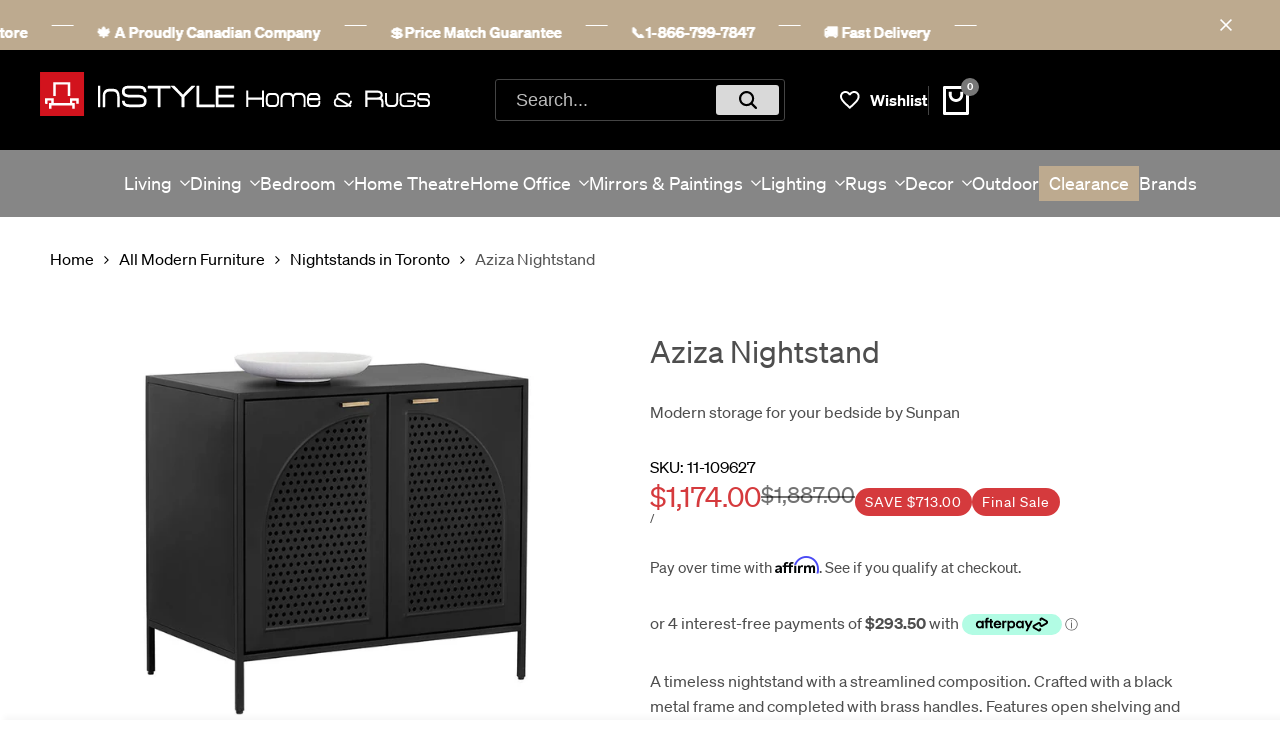

--- FILE ---
content_type: text/css
request_url: https://instylehome.ca/cdn/shop/t/131/assets/hdt-newsletter-popup.css?v=71987802117468671281711335677
body_size: -332
content:
.sys-newsletter .hdt-modal::part(header){display:block}.sys-newsletter .hdt-modal::part(content){padding:0;position:relative;overflow:hidden;width:100%}.sys-newsletter .hdt-modal::part(body){padding:0}.sys-newsletter .hdt-content{padding:20px}.sys-newsletter .hdt-newsletter-parent{display:block}.sys-newsletter .hdt-newsletter-parent .hdt-newsletter__inner .hdt-btn-solid{display:block;width:100%;margin-top:15px}.sys-newsletter .hdt-newsletter-parent .hdt-newsletter__inner .is--col-email{margin-inline-end:0}.sys-newsletter .hdt-newsletter-parent .hdt-newsletter__inner{display:block}.sys-newsletter .hdt-modal::part(close-button){width:30px;height:30px;border-radius:var(--rounded-full);position:absolute;top:13px;right:13px;z-index:1;background-color:rgb(var(--color-background));color:rgb(var(--color-foreground));border:none;cursor:pointer;transition:color .25s ease-in-out;display:inline-flex;justify-content:center;align-items:center}.sys-newsletter .hdt-modal::part(hdt-close-icon){width:10px;height:10px}.sys-newsletter .hdt-content *+:where(.hdt-text,.hdt-subtext){margin-top:10px}.sys-newsletter .hdt-content *+.hdt-btn{margin-top:15px}.sys-newsletter .hdt-content *+.hdt-newsletter{margin-top:15px}@media (min-width: 768px){.sys-newsletter .hdt-modal::part(content){width:min(625px,95vw);max-width:unset;border-radius:var(--rounded);max-height:85vh}.sys-newsletter .hdt-content{padding:39px 37px 29px}.sys-newsletter .hdt-newsletter-parent .hdt-newsletter__inner .hdt-btn-solid{margin-top:25px}.sys-newsletter .hdt-content *+:where(.hdt-text,.hdt-subtext){margin-top:17px}.sys-newsletter .hdt-content *+.hdt-btn{margin-top:25px}.sys-newsletter .hdt-content *+.hdt-newsletter{margin-top:26px}}@media (min-width: 1025px){.sys-newsletter .hdt-modal::part(close-button):hover{color:rgb(var(--color-accent))}}@media (max-width: 1024px){.sys-newsletter .hdt-text-2xl{font-size:var(--text-xl)}}@media (max-width: 767px){.sys-newsletter .hdt-text-2xl{font-size:var(--text-base)}}
/*# sourceMappingURL=/cdn/shop/t/131/assets/hdt-newsletter-popup.css.map?v=71987802117468671281711335677 */
